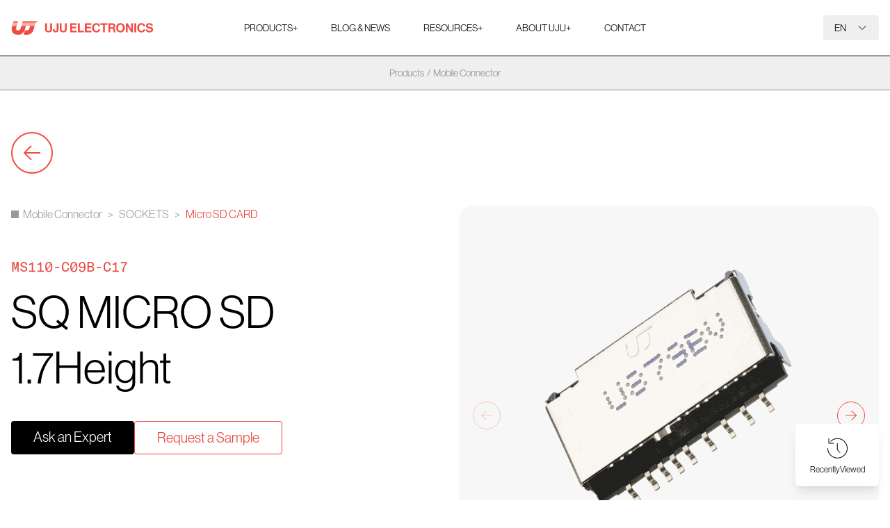

--- FILE ---
content_type: text/html; charset=UTF-8
request_url: https://www.uju.com/product/sq-micro-sd-1-7height/
body_size: 15668
content:
<!doctype html>
<html lang="en-US" prefix="og: https://ogp.me/ns#" translate="no">

<head>
  <meta charset="UTF-8">
  <meta name="viewport" content="width=device-width, initial-scale=1, minimum-scale=1, maximum-scale=1" />
  <meta http-equiv="Cache-control" content="public">
  <link rel="profile" href="https://gmpg.org/xfn/11">
  <link rel="stylesheet" href="https://use.typekit.net/uns2oiw.css">
  <link rel="preconnect" href="https://fonts.googleapis.com">
  <link rel="preconnect" href="https://fonts.gstatic.com" crossorigin>
  <link href="https://fonts.googleapis.com/css2?family=Noto+Sans+JP:wght@300;400;500&family=Noto+Sans+KR:wght@300;400;500&family=Noto+Sans+TC:wght@300;400;500&display=swap" rel="stylesheet">

  
<!-- Google Tag Manager for WordPress by gtm4wp.com -->
<script data-cfasync="false" data-pagespeed-no-defer>
	var gtm4wp_datalayer_name = "dataLayer";
	var dataLayer = dataLayer || [];
</script>
<!-- End Google Tag Manager for WordPress by gtm4wp.com -->
<!-- Search Engine Optimization by Rank Math - https://rankmath.com/ -->
<title>SQ MICRO SD 1.7Height - UJU ELECTRONICS</title>
<meta name="description" content="micro-SD Card Socket Push In – Pull Out (Simple Installation)"/>
<meta name="robots" content="follow, index, max-snippet:-1, max-video-preview:-1, max-image-preview:large"/>
<link rel="canonical" href="https://www.uju.com/product/sq-micro-sd-1-7height/" />
<meta property="og:locale" content="en_US" />
<meta property="og:type" content="article" />
<meta property="og:title" content="SQ MICRO SD 1.7Height - UJU ELECTRONICS" />
<meta property="og:description" content="micro-SD Card Socket Push In – Pull Out (Simple Installation)" />
<meta property="og:url" content="https://www.uju.com/product/sq-micro-sd-1-7height/" />
<meta property="og:site_name" content="UJU ELECTRONICS" />
<meta property="og:updated_time" content="2023-04-19T12:24:27+09:00" />
<meta property="og:image" content="https://www.uju.com/wp-content/uploads/2023/01/0111_SQ_9263.png" />
<meta property="og:image:secure_url" content="https://www.uju.com/wp-content/uploads/2023/01/0111_SQ_9263.png" />
<meta property="og:image:width" content="880" />
<meta property="og:image:height" content="880" />
<meta property="og:image:alt" content="SQ MICRO SD 1.7Height" />
<meta property="og:image:type" content="image/png" />
<meta name="twitter:card" content="summary_large_image" />
<meta name="twitter:title" content="SQ MICRO SD 1.7Height - UJU ELECTRONICS" />
<meta name="twitter:description" content="micro-SD Card Socket Push In – Pull Out (Simple Installation)" />
<meta name="twitter:image" content="https://www.uju.com/wp-content/uploads/2023/01/0111_SQ_9263.png" />
<meta name="twitter:label1" content="Written by" />
<meta name="twitter:data1" content="product" />
<meta name="twitter:label2" content="Time to read" />
<meta name="twitter:data2" content="Less than a minute" />
<!-- /Rank Math WordPress SEO plugin -->

<link rel='dns-prefetch' href='//www.googletagmanager.com' />
<link rel="alternate" type="application/rss+xml" title="UJU ELECTRONICS &raquo; Feed" href="https://www.uju.com/feed/" />
<link rel="alternate" type="application/rss+xml" title="UJU ELECTRONICS &raquo; Comments Feed" href="https://www.uju.com/comments/feed/" />
<link rel='stylesheet' id='wp-block-library-css' href='https://www.uju.com/wp-includes/css/dist/block-library/style.min.css?ver=6.6.4' media='all' />
<style id='wp-block-library-theme-inline-css'>
.wp-block-audio :where(figcaption){color:#555;font-size:13px;text-align:center}.is-dark-theme .wp-block-audio :where(figcaption){color:#ffffffa6}.wp-block-audio{margin:0 0 1em}.wp-block-code{border:1px solid #ccc;border-radius:4px;font-family:Menlo,Consolas,monaco,monospace;padding:.8em 1em}.wp-block-embed :where(figcaption){color:#555;font-size:13px;text-align:center}.is-dark-theme .wp-block-embed :where(figcaption){color:#ffffffa6}.wp-block-embed{margin:0 0 1em}.blocks-gallery-caption{color:#555;font-size:13px;text-align:center}.is-dark-theme .blocks-gallery-caption{color:#ffffffa6}:root :where(.wp-block-image figcaption){color:#555;font-size:13px;text-align:center}.is-dark-theme :root :where(.wp-block-image figcaption){color:#ffffffa6}.wp-block-image{margin:0 0 1em}.wp-block-pullquote{border-bottom:4px solid;border-top:4px solid;color:currentColor;margin-bottom:1.75em}.wp-block-pullquote cite,.wp-block-pullquote footer,.wp-block-pullquote__citation{color:currentColor;font-size:.8125em;font-style:normal;text-transform:uppercase}.wp-block-quote{border-left:.25em solid;margin:0 0 1.75em;padding-left:1em}.wp-block-quote cite,.wp-block-quote footer{color:currentColor;font-size:.8125em;font-style:normal;position:relative}.wp-block-quote.has-text-align-right{border-left:none;border-right:.25em solid;padding-left:0;padding-right:1em}.wp-block-quote.has-text-align-center{border:none;padding-left:0}.wp-block-quote.is-large,.wp-block-quote.is-style-large,.wp-block-quote.is-style-plain{border:none}.wp-block-search .wp-block-search__label{font-weight:700}.wp-block-search__button{border:1px solid #ccc;padding:.375em .625em}:where(.wp-block-group.has-background){padding:1.25em 2.375em}.wp-block-separator.has-css-opacity{opacity:.4}.wp-block-separator{border:none;border-bottom:2px solid;margin-left:auto;margin-right:auto}.wp-block-separator.has-alpha-channel-opacity{opacity:1}.wp-block-separator:not(.is-style-wide):not(.is-style-dots){width:100px}.wp-block-separator.has-background:not(.is-style-dots){border-bottom:none;height:1px}.wp-block-separator.has-background:not(.is-style-wide):not(.is-style-dots){height:2px}.wp-block-table{margin:0 0 1em}.wp-block-table td,.wp-block-table th{word-break:normal}.wp-block-table :where(figcaption){color:#555;font-size:13px;text-align:center}.is-dark-theme .wp-block-table :where(figcaption){color:#ffffffa6}.wp-block-video :where(figcaption){color:#555;font-size:13px;text-align:center}.is-dark-theme .wp-block-video :where(figcaption){color:#ffffffa6}.wp-block-video{margin:0 0 1em}:root :where(.wp-block-template-part.has-background){margin-bottom:0;margin-top:0;padding:1.25em 2.375em}
</style>
<style id='rank-math-toc-block-style-inline-css'>
.wp-block-rank-math-toc-block nav ol{counter-reset:item}.wp-block-rank-math-toc-block nav ol li{display:block}.wp-block-rank-math-toc-block nav ol li:before{content:counters(item, ".") ". ";counter-increment:item}

</style>
<style id='classic-theme-styles-inline-css'>
/*! This file is auto-generated */
.wp-block-button__link{color:#fff;background-color:#32373c;border-radius:9999px;box-shadow:none;text-decoration:none;padding:calc(.667em + 2px) calc(1.333em + 2px);font-size:1.125em}.wp-block-file__button{background:#32373c;color:#fff;text-decoration:none}
</style>
<style id='global-styles-inline-css'>
:root{--wp--preset--aspect-ratio--square: 1;--wp--preset--aspect-ratio--4-3: 4/3;--wp--preset--aspect-ratio--3-4: 3/4;--wp--preset--aspect-ratio--3-2: 3/2;--wp--preset--aspect-ratio--2-3: 2/3;--wp--preset--aspect-ratio--16-9: 16/9;--wp--preset--aspect-ratio--9-16: 9/16;--wp--preset--color--black: #000000;--wp--preset--color--cyan-bluish-gray: #abb8c3;--wp--preset--color--white: #ffffff;--wp--preset--color--pale-pink: #f78da7;--wp--preset--color--vivid-red: #cf2e2e;--wp--preset--color--luminous-vivid-orange: #ff6900;--wp--preset--color--luminous-vivid-amber: #fcb900;--wp--preset--color--light-green-cyan: #7bdcb5;--wp--preset--color--vivid-green-cyan: #00d084;--wp--preset--color--pale-cyan-blue: #8ed1fc;--wp--preset--color--vivid-cyan-blue: #0693e3;--wp--preset--color--vivid-purple: #9b51e0;--wp--preset--gradient--vivid-cyan-blue-to-vivid-purple: linear-gradient(135deg,rgba(6,147,227,1) 0%,rgb(155,81,224) 100%);--wp--preset--gradient--light-green-cyan-to-vivid-green-cyan: linear-gradient(135deg,rgb(122,220,180) 0%,rgb(0,208,130) 100%);--wp--preset--gradient--luminous-vivid-amber-to-luminous-vivid-orange: linear-gradient(135deg,rgba(252,185,0,1) 0%,rgba(255,105,0,1) 100%);--wp--preset--gradient--luminous-vivid-orange-to-vivid-red: linear-gradient(135deg,rgba(255,105,0,1) 0%,rgb(207,46,46) 100%);--wp--preset--gradient--very-light-gray-to-cyan-bluish-gray: linear-gradient(135deg,rgb(238,238,238) 0%,rgb(169,184,195) 100%);--wp--preset--gradient--cool-to-warm-spectrum: linear-gradient(135deg,rgb(74,234,220) 0%,rgb(151,120,209) 20%,rgb(207,42,186) 40%,rgb(238,44,130) 60%,rgb(251,105,98) 80%,rgb(254,248,76) 100%);--wp--preset--gradient--blush-light-purple: linear-gradient(135deg,rgb(255,206,236) 0%,rgb(152,150,240) 100%);--wp--preset--gradient--blush-bordeaux: linear-gradient(135deg,rgb(254,205,165) 0%,rgb(254,45,45) 50%,rgb(107,0,62) 100%);--wp--preset--gradient--luminous-dusk: linear-gradient(135deg,rgb(255,203,112) 0%,rgb(199,81,192) 50%,rgb(65,88,208) 100%);--wp--preset--gradient--pale-ocean: linear-gradient(135deg,rgb(255,245,203) 0%,rgb(182,227,212) 50%,rgb(51,167,181) 100%);--wp--preset--gradient--electric-grass: linear-gradient(135deg,rgb(202,248,128) 0%,rgb(113,206,126) 100%);--wp--preset--gradient--midnight: linear-gradient(135deg,rgb(2,3,129) 0%,rgb(40,116,252) 100%);--wp--preset--font-size--small: 13px;--wp--preset--font-size--medium: 20px;--wp--preset--font-size--large: 36px;--wp--preset--font-size--x-large: 42px;--wp--preset--spacing--20: 0.44rem;--wp--preset--spacing--30: 0.67rem;--wp--preset--spacing--40: 1rem;--wp--preset--spacing--50: 1.5rem;--wp--preset--spacing--60: 2.25rem;--wp--preset--spacing--70: 3.38rem;--wp--preset--spacing--80: 5.06rem;--wp--preset--shadow--natural: 6px 6px 9px rgba(0, 0, 0, 0.2);--wp--preset--shadow--deep: 12px 12px 50px rgba(0, 0, 0, 0.4);--wp--preset--shadow--sharp: 6px 6px 0px rgba(0, 0, 0, 0.2);--wp--preset--shadow--outlined: 6px 6px 0px -3px rgba(255, 255, 255, 1), 6px 6px rgba(0, 0, 0, 1);--wp--preset--shadow--crisp: 6px 6px 0px rgba(0, 0, 0, 1);}:where(.is-layout-flex){gap: 0.5em;}:where(.is-layout-grid){gap: 0.5em;}body .is-layout-flex{display: flex;}.is-layout-flex{flex-wrap: wrap;align-items: center;}.is-layout-flex > :is(*, div){margin: 0;}body .is-layout-grid{display: grid;}.is-layout-grid > :is(*, div){margin: 0;}:where(.wp-block-columns.is-layout-flex){gap: 2em;}:where(.wp-block-columns.is-layout-grid){gap: 2em;}:where(.wp-block-post-template.is-layout-flex){gap: 1.25em;}:where(.wp-block-post-template.is-layout-grid){gap: 1.25em;}.has-black-color{color: var(--wp--preset--color--black) !important;}.has-cyan-bluish-gray-color{color: var(--wp--preset--color--cyan-bluish-gray) !important;}.has-white-color{color: var(--wp--preset--color--white) !important;}.has-pale-pink-color{color: var(--wp--preset--color--pale-pink) !important;}.has-vivid-red-color{color: var(--wp--preset--color--vivid-red) !important;}.has-luminous-vivid-orange-color{color: var(--wp--preset--color--luminous-vivid-orange) !important;}.has-luminous-vivid-amber-color{color: var(--wp--preset--color--luminous-vivid-amber) !important;}.has-light-green-cyan-color{color: var(--wp--preset--color--light-green-cyan) !important;}.has-vivid-green-cyan-color{color: var(--wp--preset--color--vivid-green-cyan) !important;}.has-pale-cyan-blue-color{color: var(--wp--preset--color--pale-cyan-blue) !important;}.has-vivid-cyan-blue-color{color: var(--wp--preset--color--vivid-cyan-blue) !important;}.has-vivid-purple-color{color: var(--wp--preset--color--vivid-purple) !important;}.has-black-background-color{background-color: var(--wp--preset--color--black) !important;}.has-cyan-bluish-gray-background-color{background-color: var(--wp--preset--color--cyan-bluish-gray) !important;}.has-white-background-color{background-color: var(--wp--preset--color--white) !important;}.has-pale-pink-background-color{background-color: var(--wp--preset--color--pale-pink) !important;}.has-vivid-red-background-color{background-color: var(--wp--preset--color--vivid-red) !important;}.has-luminous-vivid-orange-background-color{background-color: var(--wp--preset--color--luminous-vivid-orange) !important;}.has-luminous-vivid-amber-background-color{background-color: var(--wp--preset--color--luminous-vivid-amber) !important;}.has-light-green-cyan-background-color{background-color: var(--wp--preset--color--light-green-cyan) !important;}.has-vivid-green-cyan-background-color{background-color: var(--wp--preset--color--vivid-green-cyan) !important;}.has-pale-cyan-blue-background-color{background-color: var(--wp--preset--color--pale-cyan-blue) !important;}.has-vivid-cyan-blue-background-color{background-color: var(--wp--preset--color--vivid-cyan-blue) !important;}.has-vivid-purple-background-color{background-color: var(--wp--preset--color--vivid-purple) !important;}.has-black-border-color{border-color: var(--wp--preset--color--black) !important;}.has-cyan-bluish-gray-border-color{border-color: var(--wp--preset--color--cyan-bluish-gray) !important;}.has-white-border-color{border-color: var(--wp--preset--color--white) !important;}.has-pale-pink-border-color{border-color: var(--wp--preset--color--pale-pink) !important;}.has-vivid-red-border-color{border-color: var(--wp--preset--color--vivid-red) !important;}.has-luminous-vivid-orange-border-color{border-color: var(--wp--preset--color--luminous-vivid-orange) !important;}.has-luminous-vivid-amber-border-color{border-color: var(--wp--preset--color--luminous-vivid-amber) !important;}.has-light-green-cyan-border-color{border-color: var(--wp--preset--color--light-green-cyan) !important;}.has-vivid-green-cyan-border-color{border-color: var(--wp--preset--color--vivid-green-cyan) !important;}.has-pale-cyan-blue-border-color{border-color: var(--wp--preset--color--pale-cyan-blue) !important;}.has-vivid-cyan-blue-border-color{border-color: var(--wp--preset--color--vivid-cyan-blue) !important;}.has-vivid-purple-border-color{border-color: var(--wp--preset--color--vivid-purple) !important;}.has-vivid-cyan-blue-to-vivid-purple-gradient-background{background: var(--wp--preset--gradient--vivid-cyan-blue-to-vivid-purple) !important;}.has-light-green-cyan-to-vivid-green-cyan-gradient-background{background: var(--wp--preset--gradient--light-green-cyan-to-vivid-green-cyan) !important;}.has-luminous-vivid-amber-to-luminous-vivid-orange-gradient-background{background: var(--wp--preset--gradient--luminous-vivid-amber-to-luminous-vivid-orange) !important;}.has-luminous-vivid-orange-to-vivid-red-gradient-background{background: var(--wp--preset--gradient--luminous-vivid-orange-to-vivid-red) !important;}.has-very-light-gray-to-cyan-bluish-gray-gradient-background{background: var(--wp--preset--gradient--very-light-gray-to-cyan-bluish-gray) !important;}.has-cool-to-warm-spectrum-gradient-background{background: var(--wp--preset--gradient--cool-to-warm-spectrum) !important;}.has-blush-light-purple-gradient-background{background: var(--wp--preset--gradient--blush-light-purple) !important;}.has-blush-bordeaux-gradient-background{background: var(--wp--preset--gradient--blush-bordeaux) !important;}.has-luminous-dusk-gradient-background{background: var(--wp--preset--gradient--luminous-dusk) !important;}.has-pale-ocean-gradient-background{background: var(--wp--preset--gradient--pale-ocean) !important;}.has-electric-grass-gradient-background{background: var(--wp--preset--gradient--electric-grass) !important;}.has-midnight-gradient-background{background: var(--wp--preset--gradient--midnight) !important;}.has-small-font-size{font-size: var(--wp--preset--font-size--small) !important;}.has-medium-font-size{font-size: var(--wp--preset--font-size--medium) !important;}.has-large-font-size{font-size: var(--wp--preset--font-size--large) !important;}.has-x-large-font-size{font-size: var(--wp--preset--font-size--x-large) !important;}
:where(.wp-block-post-template.is-layout-flex){gap: 1.25em;}:where(.wp-block-post-template.is-layout-grid){gap: 1.25em;}
:where(.wp-block-columns.is-layout-flex){gap: 2em;}:where(.wp-block-columns.is-layout-grid){gap: 2em;}
:root :where(.wp-block-pullquote){font-size: 1.5em;line-height: 1.6;}
</style>
<link rel='stylesheet' id='JTPOP-popup-show-css' href='https://www.uju.com/wp-content/plugins/jt-bad-ux-popup.1.0.14/css/jt-popup-show.css?ver=1.1.4' media='all' />
<link rel='stylesheet' id='JTPOP-font-awesome-css' href='https://www.uju.com/wp-content/plugins/jt-bad-ux-popup.1.0.14/css/font-awesome.min.css?ver=4.1.0' media='all' />
<link rel='stylesheet' id='slick-css' href='https://www.uju.com/wp-content/plugins/jt-bad-ux-popup.1.0.14/css/vendors/slider/slick/slick.css?ver=1.6.0' media='all' />
<link rel='stylesheet' id='aurora-heatmap-css' href='https://www.uju.com/wp-content/plugins/aurora-heatmap/style.css?ver=1.7.0' media='all' />
<link rel='stylesheet' id='zeein-style-css' href='https://www.uju.com/wp-content/themes/uju/style.css?ver=1.0.0' media='all' />
<link rel='stylesheet' id='_zeein-frontend-css' href='https://www.uju.com/wp-content/themes/uju/assets/public/css/frontend.css?ver=6.6.4' media='all' />
<script src="https://www.uju.com/wp-includes/js/jquery/jquery.min.js?ver=3.7.1" id="jquery-core-js"></script>
<script src="https://www.uju.com/wp-includes/js/jquery/jquery-migrate.min.js?ver=3.4.1" id="jquery-migrate-js"></script>
<script id="aurora-heatmap-js-extra">
var aurora_heatmap = {"_mode":"reporter","ajax_url":"https:\/\/www.uju.com\/wp-admin\/admin-ajax.php","action":"aurora_heatmap","reports":"click_pc,click_mobile","debug":"0","ajax_delay_time":"3000","ajax_interval":"10","ajax_bulk":null};
</script>
<script src="https://www.uju.com/wp-content/plugins/aurora-heatmap/js/aurora-heatmap.min.js?ver=1.7.0" id="aurora-heatmap-js"></script>

<!-- Google tag (gtag.js) snippet added by Site Kit -->
<!-- Google Analytics snippet added by Site Kit -->
<script src="https://www.googletagmanager.com/gtag/js?id=GT-T56GTTF" id="google_gtagjs-js" async></script>
<script id="google_gtagjs-js-after">
window.dataLayer = window.dataLayer || [];function gtag(){dataLayer.push(arguments);}
gtag("set","linker",{"domains":["www.uju.com"]});
gtag("js", new Date());
gtag("set", "developer_id.dZTNiMT", true);
gtag("config", "GT-T56GTTF");
</script>
<link rel="https://api.w.org/" href="https://www.uju.com/wp-json/" /><link rel="alternate" title="JSON" type="application/json" href="https://www.uju.com/wp-json/wp/v2/product/11312" /><link rel="EditURI" type="application/rsd+xml" title="RSD" href="https://www.uju.com/xmlrpc.php?rsd" />
<meta name="generator" content="WordPress 6.6.4" />
<link rel='shortlink' href='https://www.uju.com/?p=11312' />
<link rel="alternate" title="oEmbed (JSON)" type="application/json+oembed" href="https://www.uju.com/wp-json/oembed/1.0/embed?url=https%3A%2F%2Fwww.uju.com%2Fproduct%2Fsq-micro-sd-1-7height%2F" />
<link rel="alternate" title="oEmbed (XML)" type="text/xml+oembed" href="https://www.uju.com/wp-json/oembed/1.0/embed?url=https%3A%2F%2Fwww.uju.com%2Fproduct%2Fsq-micro-sd-1-7height%2F&#038;format=xml" />
<meta name="generator" content="Site Kit by Google 1.170.0" />
<!-- Google Tag Manager for WordPress by gtm4wp.com -->
<!-- GTM Container placement set to off -->
<script data-cfasync="false" data-pagespeed-no-defer type="text/javascript">
	var dataLayer_content = {"pagePostType":"product","pagePostType2":"single-product","pagePostAuthor":"product"};
	dataLayer.push( dataLayer_content );
</script>
<script>
	console.warn && console.warn("[GTM4WP] Google Tag Manager container code placement set to OFF !!!");
	console.warn && console.warn("[GTM4WP] Data layer codes are active but GTM container must be loaded using custom coding !!!");
</script>
<!-- End Google Tag Manager for WordPress by gtm4wp.com --><!-- Leadinfo tracking code -->
<script> (function(l,e,a,d,i,n,f,o){if(!l[i]){l.GlobalLeadinfoNamespace=l.GlobalLeadinfoNamespace||[];
l.GlobalLeadinfoNamespace.push(i);l[i]=function(){(l[i].q=l[i].q||[]).push(arguments)};l[i].t=l[i].t||n;
l[i].q=l[i].q||[];o=e.createElement(a);f=e.getElementsByTagName(a)[0];o.async=1;o.src=d;f.parentNode.insertBefore(o,f);}
}(window,document,"script","https://cdn.leadinfo.net/ping.js","leadinfo","LI-65E5991073925")); </script>

<script> (function(ss,ex){ window.ldfdr=window.ldfdr||function(){(ldfdr._q=ldfdr._q||[]).push([].slice.call(arguments));}; (function(d,s){ fs=d.getElementsByTagName(s)[0]; function ce(src){ var cs=d.createElement(s); cs.src=src; cs.async=1; fs.parentNode.insertBefore(cs,fs); }; ce('https://sc.lfeeder.com/lftracker_v1_'+ss+(ex?'_'+ex:'')+'.js'); })(document,'script'); })('bElvO730qr14ZMqj'); </script>



<!-- Ptengine Tag -->
<script src="https://js.ptengine.com/79jxncua.js"></script>
<!-- End Ptengine Tag -->

<!-- Hotjar Tracking Code for Site 5001094 (name missing) -->
<script>
    (function(h,o,t,j,a,r){
        h.hj=h.hj||function(){(h.hj.q=h.hj.q||[]).push(arguments)};
        h._hjSettings={hjid:5001094,hjsv:6};
        a=o.getElementsByTagName('head')[0];
        r=o.createElement('script');r.async=1;
        r.src=t+h._hjSettings.hjid+j+h._hjSettings.hjsv;
        a.appendChild(r);
    })(window,document,'https://static.hotjar.com/c/hotjar-','.js?sv=');
</script>

<script type="text/javascript">
  window._mfq = window._mfq || [];
  (function() {
    var mf = document.createElement("script");
    mf.type = "text/javascript"; mf.defer = true;
    mf.src = "//cdn.mouseflow.com/projects/ac90eb05-175e-4485-80c7-2a81602fedff.js";
    document.getElementsByTagName("head")[0].appendChild(mf);
  })();
</script>

<!-- Google Tag Manager -->
<script>(function(w,d,s,l,i){w[l]=w[l]||[];w[l].push({'gtm.start':
new Date().getTime(),event:'gtm.js'});var f=d.getElementsByTagName(s)[0],
j=d.createElement(s),dl=l!='dataLayer'?'&l='+l:'';j.async=true;j.src=
'https://www.googletagmanager.com/gtm.js?id='+i+dl;f.parentNode.insertBefore(j,f);
})(window,document,'script','dataLayer','GTM-KSC833MD');</script>
<!-- End Google Tag Manager --><link rel="icon" href="https://www.uju.com/wp-content/uploads/2022/12/cropped-favicon-uju-32x32.png" sizes="32x32" />
<link rel="icon" href="https://www.uju.com/wp-content/uploads/2022/12/cropped-favicon-uju-192x192.png" sizes="192x192" />
<link rel="apple-touch-icon" href="https://www.uju.com/wp-content/uploads/2022/12/cropped-favicon-uju-180x180.png" />
<meta name="msapplication-TileImage" content="https://www.uju.com/wp-content/uploads/2022/12/cropped-favicon-uju-270x270.png" />
<style id="wpforms-css-vars-root">
				:root {
					--wpforms-field-border-radius: 3px;
--wpforms-field-border-style: solid;
--wpforms-field-border-size: 1px;
--wpforms-field-background-color: #ffffff;
--wpforms-field-border-color: rgba( 0, 0, 0, 0.25 );
--wpforms-field-border-color-spare: rgba( 0, 0, 0, 0.25 );
--wpforms-field-text-color: rgba( 0, 0, 0, 0.7 );
--wpforms-field-menu-color: #ffffff;
--wpforms-label-color: rgba( 0, 0, 0, 0.85 );
--wpforms-label-sublabel-color: rgba( 0, 0, 0, 0.55 );
--wpforms-label-error-color: #d63637;
--wpforms-button-border-radius: 3px;
--wpforms-button-border-style: none;
--wpforms-button-border-size: 1px;
--wpforms-button-background-color: #066aab;
--wpforms-button-border-color: #066aab;
--wpforms-button-text-color: #ffffff;
--wpforms-page-break-color: #066aab;
--wpforms-background-image: none;
--wpforms-background-position: center center;
--wpforms-background-repeat: no-repeat;
--wpforms-background-size: cover;
--wpforms-background-width: 100px;
--wpforms-background-height: 100px;
--wpforms-background-color: rgba( 0, 0, 0, 0 );
--wpforms-background-url: none;
--wpforms-container-padding: 0px;
--wpforms-container-border-style: none;
--wpforms-container-border-width: 1px;
--wpforms-container-border-color: #000000;
--wpforms-container-border-radius: 3px;
--wpforms-field-size-input-height: 43px;
--wpforms-field-size-input-spacing: 15px;
--wpforms-field-size-font-size: 16px;
--wpforms-field-size-line-height: 19px;
--wpforms-field-size-padding-h: 14px;
--wpforms-field-size-checkbox-size: 16px;
--wpforms-field-size-sublabel-spacing: 5px;
--wpforms-field-size-icon-size: 1;
--wpforms-label-size-font-size: 16px;
--wpforms-label-size-line-height: 19px;
--wpforms-label-size-sublabel-font-size: 14px;
--wpforms-label-size-sublabel-line-height: 17px;
--wpforms-button-size-font-size: 17px;
--wpforms-button-size-height: 41px;
--wpforms-button-size-padding-h: 15px;
--wpforms-button-size-margin-top: 10px;
--wpforms-container-shadow-size-box-shadow: none;

				}
			</style></head>

<body class="product-template-default single single-product postid-11312  single-slug-sq-micro-sd-1-7height  desktop no-sidebar" data-page="single-slug-sq-micro-sd-1-7height">
<!-- Google Tag Manager (noscript) -->
<noscript><iframe src="https://www.googletagmanager.com/ns.html?id=GTM-KSC833MD"
height="0" width="0" style="display:none;visibility:hidden"></iframe></noscript>
<!-- End Google Tag Manager (noscript) -->

<script type="text/javascript">
_linkedin_partner_id = "6254228";
window._linkedin_data_partner_ids = window._linkedin_data_partner_ids || [];
window._linkedin_data_partner_ids.push(_linkedin_partner_id);
</script><script type="text/javascript">
(function(l) {
if (!l){window.lintrk = function(a,b){window.lintrk.q.push([a,b])};
window.lintrk.q=[]}
var s = document.getElementsByTagName("script")[0];
var b = document.createElement("script");
b.type = "text/javascript";b.async = true;
b.src = "https://snap.licdn.com/li.lms-analytics/insight.min.js";
s.parentNode.insertBefore(b, s);})(window.lintrk);
</script>
<noscript>
<img height="1" width="1" style="display:none;" alt="" src="https://px.ads.linkedin.com/collect/?pid=6254228&fmt=gif" />
</noscript>
  <script type="text/javascript">
_linkedin_partner_id = "5550777";
window._linkedin_data_partner_ids = window._linkedin_data_partner_ids || [];
window._linkedin_data_partner_ids.push(_linkedin_partner_id);
</script><script type="text/javascript">
(function(l) {
if (!l){window.lintrk = function(a,b){window.lintrk.q.push([a,b])};
window.lintrk.q=[]}
var s = document.getElementsByTagName("script")[0];
var b = document.createElement("script");
b.type = "text/javascript";b.async = true;
b.src = "https://snap.licdn.com/li.lms-analytics/insight.min.js";
s.parentNode.insertBefore(b, s);})(window.lintrk);
</script>
<noscript>
<img height="1" width="1" style="display:none;" alt="" src="https://px.ads.linkedin.com/collect/?pid=5550777&fmt=gif" />
</noscript>  <div id="page" class="site">
    <a class="skip-link screen-reader-text" href="#primary">Skip to content</a>
    <header id="masthead" class="site-header">
      <div class="container container--default mx-auto">
        <div class="site-branding">
          <h1 class="site-title"><a href="https://www.uju.com/" rel="home"><span class="logo"></span></a></h1>
        </div><!-- .site-branding -->
        <nav id="site-navigation" class="main-navigation">
          <button class="menu-toggle" aria-controls="primary-menu" aria-expanded="false">
            <span></span>
            <span></span>
            <span></span>
          </button>
          <div class="menu-primary-container"><ul id="primary-menu" class="menu"><li id="nav-menu-item-36" class="main-menu-item  menu-item-even menu-item-depth-0 menu-item menu-item-type-post_type menu-item-object-page menu-item-has-children has-sub"><i class="btn-arrow"></i><a href="https://www.uju.com/products/" class="menu-link main-menu-link"><div class="menu-title-wrap"><span class="span" data-url="">PRODUCTS<span class="hidden lg:inline-block">+</span></span></div></a>
<ul class="sub-menu menu-odd  menu-depth-1">
	<li id="nav-menu-item-38" class="sub-menu-item  menu-item-odd menu-item-depth-1 menu-item menu-item-type-post_type menu-item-object-page menu-item-has-children has-sub"><i class="btn-arrow"></i><a href="https://www.uju.com/products/mobile-connectors/" class="menu-link sub-menu-link"><figure class="thumb-figure"><img src="https://www.uju.com/wp-content/uploads/2023/01/메인페이지_카테고리사진2.jpg" class="thumb-mobile" alt="Mobile Connectors" /></figure><div class="menu-title-wrap"><span class="span" data-url="https://www.uju.com/wp-content/uploads/2023/01/메인페이지_카테고리사진2.jpg">Mobile Connectors</span><span class="excerpt">It supports connection in extremely confined spaces of mobile devices, as well as wearable devices, small devices and  displays.</span></div></a>
	<ul class="sub-menu menu-even sub-sub-menu menu-depth-2">
		<li id="nav-menu-item-90" class="sub-menu-item sub-sub-menu-item menu-item-even menu-item-depth-2 menu-item menu-item-type-post_type menu-item-object-page"><a href="https://www.uju.com/products/mobile-connectors/board-to-board-connectors/" class="menu-link sub-menu-link"><figure class="thumb-figure"><img src="https://www.uju.com/wp-content/uploads/2023/01/메인_카테_btob.png" class="thumb-mobile" alt="Board to Board Connectors" /></figure><div class="menu-title-wrap"><span class="span" data-url="https://www.uju.com/wp-content/uploads/2023/01/메인_카테_btob.png">Board to Board Connectors</span><span class="excerpt">Board-to-board connector optimized for narrow pitch / space utilization required for mobile and wearable devices.</span></div></a></li>
		<li id="nav-menu-item-93" class="sub-menu-item sub-sub-menu-item menu-item-even menu-item-depth-2 menu-item menu-item-type-post_type menu-item-object-page"><a href="https://www.uju.com/products/mobile-connectors/sockets-connectors/" class="menu-link sub-menu-link"><figure class="thumb-figure"><img src="https://www.uju.com/wp-content/uploads/2023/01/메인_카테_socket.png" class="thumb-mobile" alt="CARD SOCKETS" /></figure><div class="menu-title-wrap"><span class="span" data-url="https://www.uju.com/wp-content/uploads/2023/01/메인_카테_socket.png">CARD SOCKETS</span><span class="excerpt">Connector for memory and card that provides various specifications with single or dual sim card(s) essential for mobile and communication devices</span></div></a></li>
	</ul>
</li>
	<li id="nav-menu-item-471" class="sub-menu-item  menu-item-odd menu-item-depth-1 menu-item menu-item-type-post_type menu-item-object-page menu-item-has-children has-sub"><i class="btn-arrow"></i><a href="https://www.uju.com/products/display-connectors/" class="menu-link sub-menu-link"><figure class="thumb-figure"><img src="https://www.uju.com/wp-content/uploads/2022/12/nav-thumb-display.webp" class="thumb-mobile" alt="Display Connectors" /></figure><div class="menu-title-wrap"><span class="span" data-url="https://www.uju.com/wp-content/uploads/2022/12/nav-thumb-display.webp">Display Connectors</span><span class="excerpt">Paving the way to unparalleled mobility.</span></div></a>
	<ul class="sub-menu menu-even sub-sub-menu menu-depth-2">
		<li id="nav-menu-item-472" class="sub-menu-item sub-sub-menu-item menu-item-even menu-item-depth-2 menu-item menu-item-type-post_type menu-item-object-page"><a href="https://www.uju.com/products/display-connectors/lvds-ffc-connectors/" class="menu-link sub-menu-link"><figure class="thumb-figure"><img src="https://www.uju.com/wp-content/uploads/2023/01/메인_카테_lvds.png" class="thumb-mobile" alt="FPC/FFC Conn-LVDS" /></figure><div class="menu-title-wrap"><span class="span" data-url="https://www.uju.com/wp-content/uploads/2023/01/메인_카테_lvds.png">FPC/FFC Conn-LVDS</span><span class="excerpt">Connector for flawless data and signal connection of devices for display  and connector dedicated  to power </span></div></a></li>
		<li id="nav-menu-item-473" class="sub-menu-item sub-sub-menu-item menu-item-even menu-item-depth-2 menu-item menu-item-type-post_type menu-item-object-page"><a href="https://www.uju.com/products/display-connectors/led-power/" class="menu-link sub-menu-link"><figure class="thumb-figure"><img src="https://www.uju.com/wp-content/uploads/2023/01/메인_카테_LED.png" class="thumb-mobile" alt="FPC/FFC Conn-LED Power" /></figure><div class="menu-title-wrap"><span class="span" data-url="https://www.uju.com/wp-content/uploads/2023/01/메인_카테_LED.png">FPC/FFC Conn-LED Power</span><span class="excerpt">Connector for flawless data and signal connection of devices for display  and connector dedicated  to power </span></div></a></li>
		<li id="nav-menu-item-474" class="sub-menu-item sub-sub-menu-item menu-item-even menu-item-depth-2 menu-item menu-item-type-post_type menu-item-object-page"><a href="https://www.uju.com/products/display-connectors/fpc-connectors/" class="menu-link sub-menu-link"><figure class="thumb-figure"><img src="https://www.uju.com/wp-content/uploads/2023/01/메인_카테_ffc.png" class="thumb-mobile" alt="FPC/FFC Conn-Mobile" /></figure><div class="menu-title-wrap"><span class="span" data-url="https://www.uju.com/wp-content/uploads/2023/01/메인_카테_ffc.png">FPC/FFC Conn-Mobile</span><span class="excerpt">Wire-to-board connector that provides narrow pitch / multi function required for data transmission and small devices</span></div></a></li>
	</ul>
</li>
	<li id="nav-menu-item-37" class="sub-menu-item  menu-item-odd menu-item-depth-1 menu-item menu-item-type-post_type menu-item-object-page menu-item-has-children has-sub"><i class="btn-arrow"></i><a href="https://www.uju.com/products/automotive-connectors/" class="menu-link sub-menu-link"><figure class="thumb-figure"><img src="https://www.uju.com/wp-content/uploads/2022/12/nav-thumb-automotive.webp" class="thumb-mobile" alt="Automotive Connectors" /></figure><div class="menu-title-wrap"><span class="span" data-url="https://www.uju.com/wp-content/uploads/2022/12/nav-thumb-automotive.webp">Automotive Connectors</span><span class="excerpt">Find out about  subminiature connectors
whose safety is assured through reliability tests by car manufacturers.</span></div></a>
	<ul class="sub-menu menu-even sub-sub-menu menu-depth-2">
		<li id="nav-menu-item-87" class="sub-menu-item sub-sub-menu-item menu-item-even menu-item-depth-2 menu-item menu-item-type-post_type menu-item-object-page"><a href="https://www.uju.com/products/automotive-connectors/board-to-wire-connectors/" class="menu-link sub-menu-link"><figure class="thumb-figure"><img src="https://www.uju.com/wp-content/uploads/2023/01/메인_카테_ad_dc.png" class="thumb-mobile" alt="Board to Wire Connectors" /></figure><div class="menu-title-wrap"><span class="span" data-url="https://www.uju.com/wp-content/uploads/2023/01/메인_카테_ad_dc.png">Board to Wire Connectors</span><span class="excerpt">Connectors that directly connect devices inside the car to cables</span></div></a></li>
		<li id="nav-menu-item-88" class="sub-menu-item sub-sub-menu-item menu-item-even menu-item-depth-2 menu-item menu-item-type-post_type menu-item-object-page"><a href="https://www.uju.com/products/automotive-connectors/wire-to-wire-connectors/" class="menu-link sub-menu-link"><figure class="thumb-figure"><img src="https://www.uju.com/wp-content/uploads/2023/01/메인_카테_ad_ww.png" class="thumb-mobile" alt="Wire to Wire Connectors" /></figure><div class="menu-title-wrap"><span class="span" data-url="https://www.uju.com/wp-content/uploads/2023/01/메인_카테_ad_ww.png">Wire to Wire Connectors</span><span class="excerpt">A connector that connects cables and cables to connect parts of a car</span></div></a></li>
		<li id="nav-menu-item-89" class="sub-menu-item sub-sub-menu-item menu-item-even menu-item-depth-2 menu-item menu-item-type-post_type menu-item-object-page"><a href="https://www.uju.com/products/automotive-connectors/etc/" class="menu-link sub-menu-link"><figure class="thumb-figure"><img src="https://www.uju.com/wp-content/uploads/2023/01/메인_카테_ad_etc.png" class="thumb-mobile" alt="ETC" /></figure><div class="menu-title-wrap"><span class="span" data-url="https://www.uju.com/wp-content/uploads/2023/01/메인_카테_ad_etc.png">ETC</span><span class="excerpt">Other Card Sockets, FFC, FFC Connectors, etc.</span></div></a></li>
	</ul>
</li>
</ul>
</li>
<li id="nav-menu-item-39" class="main-menu-item  menu-item-even menu-item-depth-0 menu-item menu-item-type-post_type menu-item-object-page"><a href="https://www.uju.com/blog-news/" class="menu-link main-menu-link"><div class="menu-title-wrap"><span class="span" data-url="">BLOG &#038; NEWS</span></div></a></li>
<li id="nav-menu-item-40" class="main-menu-item  menu-item-even menu-item-depth-0 menu-item menu-item-type-post_type menu-item-object-page menu-item-has-children has-sub"><i class="btn-arrow"></i><a href="https://www.uju.com/resources/" class="menu-link main-menu-link"><div class="menu-title-wrap"><span class="span" data-url="">RESOURCES<span class="hidden lg:inline-block">+</span></span></div></a>
<ul class="sub-menu menu-odd  menu-depth-1">
	<li id="nav-menu-item-41" class="sub-menu-item  menu-item-odd menu-item-depth-1 menu-item menu-item-type-post_type menu-item-object-page"><a href="https://www.uju.com/resources/datasheets/" class="menu-link sub-menu-link"><div class="menu-title-wrap"><span class="span" data-url="">Datasheets</span><span class="excerpt">Downloadable resource documents on product specifications and test report summaries, product training information.</span></div></a></li>
	<li id="nav-menu-item-42" class="sub-menu-item  menu-item-odd menu-item-depth-1 menu-item menu-item-type-post_type menu-item-object-page"><a href="https://www.uju.com/resources/request-a-sample/" class="menu-link sub-menu-link"><div class="menu-title-wrap"><span class="span" data-url="">Request a sample</span><span class="excerpt">Are you looking for your project sample?</span></div></a></li>
	<li id="nav-menu-item-43" class="sub-menu-item  menu-item-odd menu-item-depth-1 menu-item menu-item-type-post_type menu-item-object-page"><a href="https://www.uju.com/resources/catalogs/" class="menu-link sub-menu-link"><div class="menu-title-wrap"><span class="span" data-url="">Catalogs</span><span class="excerpt">Download catalogs and literature below. To order a hard copy version, please email. ujuit@uju.com</span></div></a></li>
</ul>
</li>
<li id="nav-menu-item-44" class="main-menu-item  menu-item-even menu-item-depth-0 menu-item menu-item-type-post_type menu-item-object-page menu-item-has-children has-sub"><i class="btn-arrow"></i><a href="https://www.uju.com/about-uju/" class="menu-link main-menu-link"><div class="menu-title-wrap"><span class="span" data-url="">ABOUT UJU<span class="hidden lg:inline-block">+</span></span></div></a>
<ul class="sub-menu menu-odd  menu-depth-1">
	<li id="nav-menu-item-132" class="sub-menu-item  menu-item-odd menu-item-depth-1 menu-item menu-item-type-post_type menu-item-object-page"><a href="https://www.uju.com/about-uju/uju-electronics/" class="menu-link sub-menu-link"><div class="menu-title-wrap"><span class="span" data-url="">UJU ELECTRONICS</span><span class="excerpt">Who we are.</span></div></a></li>
	<li id="nav-menu-item-15742" class="sub-menu-item  menu-item-odd menu-item-depth-1 menu-item menu-item-type-post_type menu-item-object-page"><a href="https://www.uju.com/about-uju/uju-policy/" class="menu-link sub-menu-link"><div class="menu-title-wrap"><span class="span" data-url="">UJU Company policy</span><span class="excerpt">UJU Company policy</span></div></a></li>
	<li id="nav-menu-item-46" class="sub-menu-item  menu-item-odd menu-item-depth-1 menu-item menu-item-type-post_type menu-item-object-page"><a href="https://www.uju.com/about-uju/uju-certificates/" class="menu-link sub-menu-link"><div class="menu-title-wrap"><span class="span" data-url="">UJU Certificates</span><span class="excerpt">Download documents on product specifications, test report summaries, and product training information.</span></div></a></li>
	<li id="nav-menu-item-47" class="sub-menu-item  menu-item-odd menu-item-depth-1 menu-item menu-item-type-post_type menu-item-object-page"><a href="https://www.uju.com/about-uju/uju-environments-and-ethics/" class="menu-link sub-menu-link"><div class="menu-title-wrap"><span class="span" data-url="">UJU Environments &amp; Ethics</span><span class="excerpt">With environmental ethics in mind, UJU Electronics opens up a brighter human-centered future.</span></div></a></li>
</ul>
</li>
<li id="nav-menu-item-242" class="main-menu-item  menu-item-even menu-item-depth-0 menu-item menu-item-type-post_type menu-item-object-page"><a href="https://www.uju.com/contact/ask-an-expert/" class="menu-link main-menu-link"><div class="menu-title-wrap"><span class="span" data-url="">CONTACT</span></div></a></li>
<li class="language-li">
			<div class="language-switch" id="language-mobile">
				<div class="select"><span>EN</span></div>
				<ul>
					<li><a href="#">KO</a></li>
					<li><a href="#">JP</a></li>
					<li><a href="#">CN</a></li>
				</ul>
			</div>
		</li></ul></div>        </nav><!-- #site-navigation -->
        <div class="language-switch" id="language-pc">
                    <div class="select"><span class="uppercase">en</span></div>
          <ul>
            <li><a href="/ko/" class="uppercase">ko</a></li><li><a href="/jp/" class="uppercase">jp</a></li><li><a href="/cn/" class="uppercase">cn</a></li>          </ul>
        </div>
      </div>
    </header><!-- #masthead --><div class="content-area">
  <main id="primary" class="site-main">
    <div class="breadcrumb product">
  <span>Products</span>/<span>Mobile Connector</span>
</div>
<div class="container container--default">
  <div class="product--info-back">
    <a href="javascript:history.back();" class="icon icon--history-back">back</a>
  </div>
  <div class="grid grid-cols-1 lg:grid-cols-2 lg:gap-10">
    <div class="product--info order-2 lg:order-1">
      <div class="breadcrumb-wrap hidden lg:block">
        <span property="itemListElement" typeof="ListItem"><span property="name" class="taxonomy producttax">Mobile Connector</span><meta property="url" content="https://www.uju.com/producttax/mobile/"><meta property="position" content="1"></span><em class="separator">></em><span property="itemListElement" typeof="ListItem"><span property="name" class="taxonomy producttax">SOCKETS</span><meta property="url" content="https://www.uju.com/producttax/sockets/"><meta property="position" content="2"></span><em class="separator">></em><span property="itemListElement" typeof="ListItem"><span property="name" class="taxonomy producttax">Micro SD CARD</span><meta property="url" content="https://www.uju.com/producttax/m-socket-micro-sd-card/"><meta property="position" content="3"></span>      </div>
      <div class="product-title">
        <strong>MS110-C09B-C17</strong>
        <h2 class="title">SQ MICRO SD 1.7Height</h2>        <div class="button-wrap export-request">
          <a href="https://www.uju.com/contact/ask-an-expert/" class="btn btn--request black"><span>Ask an Expert</span></a>
          <a href="https://www.uju.com/resources/request-a-sample/?sample=11312" class="btn btn--request"><span>Request a Sample</span></a>
        </div>
        <h3 class="sub-title">PRODUCT DESCRIPTION</h3>
        <div class="product-content">
          
<ul class="wp-block-list">
<li>micro-SD Card Socket</li>



<li>Push In – Pull Out (Simple Installation)</li>
</ul>
        </div>
      </div>
    </div>
    <div class="product--gallery order-1 lg:order-2">
            <div class="swiper" data-component="swiper-gallery">
        <div class="swiper-wrapper">
                    <div class="swiper-slide">
            <img width="880" height="880" src="https://www.uju.com/wp-content/uploads/2023/01/0111_SQ_9263.png" class="attachment-full size-full" alt="" decoding="async" fetchpriority="high" srcset="https://www.uju.com/wp-content/uploads/2023/01/0111_SQ_9263.png 880w, https://www.uju.com/wp-content/uploads/2023/01/0111_SQ_9263-300x300.png 300w, https://www.uju.com/wp-content/uploads/2023/01/0111_SQ_9263-150x150.png 150w, https://www.uju.com/wp-content/uploads/2023/01/0111_SQ_9263-768x768.png 768w" sizes="(max-width: 880px) 100vw, 880px" />          </div>
                    <div class="swiper-slide">
            <img width="880" height="880" src="https://www.uju.com/wp-content/uploads/2023/01/0111_SQ_9262.png" class="attachment-full size-full" alt="" decoding="async" srcset="https://www.uju.com/wp-content/uploads/2023/01/0111_SQ_9262.png 880w, https://www.uju.com/wp-content/uploads/2023/01/0111_SQ_9262-300x300.png 300w, https://www.uju.com/wp-content/uploads/2023/01/0111_SQ_9262-150x150.png 150w, https://www.uju.com/wp-content/uploads/2023/01/0111_SQ_9262-768x768.png 768w" sizes="(max-width: 880px) 100vw, 880px" />          </div>
                  </div>
        <div class="swiper-navigation">
          <div class="swiper-button-prev">prev</div>
          <div class="swiper-button-next">next</div>
        </div>
      </div>
          </div>
    <div class="mt-10 lg:mt-0 lg:col-span-2 order-3 button-wrap download flex flex-col lg:flex-row lg:justify-end gap-5">
      <a href="https://www.uju.com/wp-content/uploads/2023/04/SQ.pdf" download class="btn btn--download with-icon"><span>Download Data Sheet</span></a>    </div>
  </div>
  <hr class="default mt-[60px] mb-10 lg:mt-20 lg:mb-28" />
  <div class="lg:mx-[100px]">
    <h3 class="title mb-10 lg:mb-[115px]">Technical Details</h3>
    <div class="listMore need-line" data-component="listMore">
      <button class="btn btn--more-list">
        <span class="toggle-icon"></span>SPECIFICATION
      </button>
            <div class="listWrap mt-5 lg:mt-10">
        <div class="listWrapInner">
          <ul class="ul-list">
            <li>
              <strong>Pitch<em><br class="hidden lg:block" />(mm)</em></strong>
              <span>2.75</span>
            </li>
            <li>
              <strong>Gender</strong>
              <span>ETC</span>
            </li>
            <li>
              <strong>Connector Style</strong>
              <span></span>
            </li>
            <li>
              <strong>Number of Positions</strong>
              <span>9</span>
            </li>
            <li>
              <strong>Current Rating<em><br class="hidden lg:block" />(A)</em></strong>
              <span>0.5A/Pin</span>
            </li>
            <li>
              <strong>Contact Resistance<em><br />(MΩ (Max.))</em></strong>
              <span>100mΩ [Max.]</span>
            </li>
            <li>
              <strong>Insulation Resistance<em><br />(MΩ (Min.))</em></strong>
              <span>1,000MΩ [Min.]</span>
            </li>
            <li>
              <strong>Dielectric Strength<em><br />(AC V)</em></strong>
              <span>AC 500V</span>
            </li>
            <li>
              <strong>Temperature Range<em><br />(°C)</em></strong>
              <span>25℃ to +60 ℃</span>
            </li>
                      </ul>
        </div>
      </div>
    </div>
    <div class="listMore need-line mt-5 lg:mt-10" data-component="listMore">
      <button class="btn btn--more-list">
        <span class="toggle-icon"></span>MATERIALS
      </button>
            <div class="listWrap mt-5 lg:mt-10">
        <div class="listWrapInner">
          <ul class="ul-list">
            <li>
              <strong>Housing Material</strong>
              <span>LCP</span>
            </li>
            <li>
              <strong>Housing Colour</strong>
              <span>Black</span>
            </li>
            <li>
              <strong>Terminal Material</strong>
              <span></span>
            </li>
            <li>
              <strong>Housing Material UL<br />Rating</strong>
              <span>UL94V-0</span>
            </li>
          </ul>
        </div>
      </div>
    </div>
    <div class="listMore need-line mt-5 lg:mt-10" data-component="listMore">
      <button class="btn btn--more-list">
        <span class="toggle-icon"></span>DIMENSIONS
      </button>
            <div class="listWrap mt-5 lg:mt-10">
        <div class="listWrapInner">
          <ul class="ul-list">
            <li>
              <strong>Connector Size height<em><br />(mm)</em></strong>
              <span>5.45</span>
            </li>
            <li>
              <strong>Connector Size width<em><br />(mm)</em></strong>
              <span>2.20</span>
            </li>
            <li>
              <strong>Connector Size length<em><br />(mm)</em></strong>
              <span>11.10</span>
            </li>
            <li>
              <strong>Mated Size height<em><br />(mm)</em></strong>
              <span>5.45</span>
            </li>
            <li>
              <strong>Mated Size width<em><br />(mm)</em></strong>
              <span>2.20</span>
            </li>
            <li>
              <strong>Mated Size length<em><br />(mm)</em></strong>
              <span>11.10</span>
            </li>
          </ul>
        </div>
      </div>
    </div>
    <div class="listMore need-line mt-5 lg:mt-10" data-component="listMore">
      <button class="btn btn--more-list">
        <span class="toggle-icon"></span>DRAWINGS
      </button>
            <div class="listWrap mt-5 lg:mt-10">
        <div class="listWrapInner">
          <ul class="ul-list-file">
            <li class="title">
              <span class="file-name">FILE NAME</span>
              <span class="file-extension">EXTENSION</span>
              <span class="file-update">UPDATED DATE</span>
              <span class="file-download"></span>
            </li>
                      </ul>
        </div>
      </div>
    </div>
    <div class="listMore need-line mt-5 lg:mt-10" data-component="listMore">
      <button class="btn btn--more-list">
        <span class="toggle-icon"></span>TEST CRITERION
      </button>
            <div class="listWrap mt-5 lg:mt-10">
        <div class="listWrapInner">
          <ul class="ul-list-file">
            <li class="title">
              <span class="file-name">FILE NAME</span>
              <span class="file-extension">EXTENSION</span>
              <span class="file-update">UPDATED DATE</span>
              <span class="file-download"></span>
            </li>
                      </ul>
        </div>
      </div>
    </div>
    <div class="listMore mt-5 lg:mt-10" data-component="listMore">
      <button class="btn btn--more-list">
        <span class="toggle-icon"></span>SPECIFICATIONS &amp; OTHER DOCUMENTS
      </button>
            <div class="listWrap mt-5 lg:mt-10">
        <div class="listWrapInner">
          <ul class="ul-list-file">
            <li class="title">
              <span class="file-name">FILE NAME</span>
              <span class="file-extension">EXTENSION</span>
              <span class="file-update">UPDATED DATE</span>
              <span class="file-download"></span>
            </li>
                      </ul>
        </div>
      </div>
    </div>
  </div>
  <hr class="default mt-10 mb-10 lg:mt-40 lg:mb-28" />
  <div class="related-outter-wrap -mx-4 overflow-hidden mb-[120px] lg:mb-[240px]">
    <div class="related-wrap px-4">
      <ul class="nav-tabs" data-component="nav-tab">
        <li class="nav-item"><a href="#" class="nav-link active" data-tab="tab-mated">Mated Products</a></li>
        <li class="nav-item"><a href="#" class="nav-link" data-tab="tab-related">recently viewed</a></li>
      </ul>
      <ul class="tab-contents">
        <div class="tab-pane active" id="tab-mated">
                  </div>
        <div class="tab-pane" id="tab-related">
                  </div>
      </ul>
    </div>
  </div>
</div>    <div class="someone">
  <picture class="bg">
    <source media="(max-width:768px)" srcset="https://www.uju.com/wp-content/themes/uju/assets/public/images/split-someone-bg-mobile.webp">
    <img src="https://www.uju.com/wp-content/themes/uju/assets/public/images/split-someone-bg.webp" alt="bg-someone" />
  </picture>
  <div class="info">
    <h2 class="title">Want to talk to someone?</h2>
    <p>
      Contact one of our technical experts via "Ask an Expert".    </p>
    <a href="https://www.uju.com/contact/ask-an-expert/" class="btn btn--default red"><span>Ask an Expert</span></a>
  </div>
</div>  </main>
</div>
<div class="newsletter bg--parallax">
  <div class="bg" style="background-image:url('https://www.uju.com/wp-content/themes/uju/assets/public/images/bg-newsletter-big.jpg')"></div>
  <div class="container max-w-3xl lg:max-w-4xl xl:max-w-6xl 2xl:max-w-7xl px-4 z-10">
    <h3 class="title">
      Subscribe to our Newsletter    </h3>
    <script>(function() {
	window.mc4wp = window.mc4wp || {
		listeners: [],
		forms: {
			on: function(evt, cb) {
				window.mc4wp.listeners.push(
					{
						event   : evt,
						callback: cb
					}
				);
			}
		}
	}
})();
</script><!-- Mailchimp for WordPress v4.9.17 - https://wordpress.org/plugins/mailchimp-for-wp/ --><form id="mc4wp-form-1" class="mc4wp-form mc4wp-form-499" method="post" data-id="499" data-name="Subscribe to our Newsletter" ><div class="mc4wp-form-fields"><label>
  <input type="email" class="custom-input" name="EMAIL" placeholder="Enter your E-mail" required />
  <input type="submit" class="btn-submit" value="send">
</label>
</div><label style="display: none !important;">Leave this field empty if you're human: <input type="text" name="_mc4wp_honeypot" value="" tabindex="-1" autocomplete="off" /></label><input type="hidden" name="_mc4wp_timestamp" value="1768826151" /><input type="hidden" name="_mc4wp_form_id" value="499" /><input type="hidden" name="_mc4wp_form_element_id" value="mc4wp-form-1" /><div class="mc4wp-response"></div></form><!-- / Mailchimp for WordPress Plugin -->    <small class="hint">To be updated with all the latest trends and products.</small>
  </div>
</div><footer id="colophon" class="site-footer">
  <div class="container container--default py-14">
    <div class="grid grid-cols-3 gap-x-10">
      <div class="col-span-3 lg:col-span-1">
        <strong class="logo-brand"></strong>
        <address class="hidden lg:block text-black not-italic">
          <dl>
            <dt class="font-normal mb-3">HEAD OFFICE</dt>
            <dd>3F, 7 Daehak 3-ro, Yeongtong-gu, Suwon-si,<br />Gyeonggi-do, Republic of Korea</dd>
          </dl>
          <dl class="mt-10">
            <dt class="font-normal mb-3">PHONE</dt>
            <dd><a href="tel:+82 31 212 3701"><span class="text-black">+82 31 212 3701</span></a></dd>
          </dl>
          <dl class="mt-10">
            <dt class="font-normal mb-3">AUTOMOTIVE CONTACT</dt>
            <dd><a href="tel:+82 31 8077 4061"><span class="text-black">+82 31 8077 4061</span></a></dd>
          </dl>
          <dl class="mt-10">
            <dt class="font-normal mb-3">IT CONTACT</dt>
            <dd><a href="tel:+82 31 371 3883"><span class="text-black">+82 31 371 3883</span></a></dd>
          </dl>
        </address>
      </div>
      <div class="col-span-3 lg:col-span-2">
        <div class="primary-menu-footer"><ul id="primary-menu-footer" class="menu"><li id="menu-item-36" class="menu-item menu-item-type-post_type menu-item-object-page menu-item-has-children menu-item-36"><a href="https://www.uju.com/products/">PRODUCTS</a>
<ul class="sub-menu">
	<li id="menu-item-38" class="menu-item menu-item-type-post_type menu-item-object-page menu-item-38"><a href="https://www.uju.com/products/mobile-connectors/">Mobile Connectors</a></li>
	<li id="menu-item-471" class="menu-item menu-item-type-post_type menu-item-object-page menu-item-471"><a href="https://www.uju.com/products/display-connectors/">Display Connectors</a></li>
	<li id="menu-item-37" class="menu-item menu-item-type-post_type menu-item-object-page menu-item-37"><a href="https://www.uju.com/products/automotive-connectors/">Automotive Connectors</a></li>
</ul>
</li>
<li id="menu-item-39" class="menu-item menu-item-type-post_type menu-item-object-page menu-item-39"><a href="https://www.uju.com/blog-news/">BLOG &#038; NEWS</a></li>
<li id="menu-item-40" class="menu-item menu-item-type-post_type menu-item-object-page menu-item-has-children menu-item-40"><a href="https://www.uju.com/resources/">RESOURCES</a>
<ul class="sub-menu">
	<li id="menu-item-41" class="menu-item menu-item-type-post_type menu-item-object-page menu-item-41"><a href="https://www.uju.com/resources/datasheets/">Datasheets</a></li>
	<li id="menu-item-42" class="menu-item menu-item-type-post_type menu-item-object-page menu-item-42"><a href="https://www.uju.com/resources/request-a-sample/">Request a sample</a></li>
	<li id="menu-item-43" class="menu-item menu-item-type-post_type menu-item-object-page menu-item-43"><a href="https://www.uju.com/resources/catalogs/">Catalogs</a></li>
</ul>
</li>
<li id="menu-item-44" class="menu-item menu-item-type-post_type menu-item-object-page menu-item-has-children menu-item-44"><a href="https://www.uju.com/about-uju/">ABOUT UJU</a>
<ul class="sub-menu">
	<li id="menu-item-132" class="menu-item menu-item-type-post_type menu-item-object-page menu-item-132"><a href="https://www.uju.com/about-uju/uju-electronics/">UJU ELECTRONICS</a></li>
	<li id="menu-item-15742" class="menu-item menu-item-type-post_type menu-item-object-page menu-item-15742"><a href="https://www.uju.com/about-uju/uju-policy/">UJU Company policy</a></li>
	<li id="menu-item-46" class="menu-item menu-item-type-post_type menu-item-object-page menu-item-46"><a href="https://www.uju.com/about-uju/uju-certificates/">UJU Certificates</a></li>
	<li id="menu-item-47" class="menu-item menu-item-type-post_type menu-item-object-page menu-item-47"><a href="https://www.uju.com/about-uju/uju-environments-and-ethics/">UJU Environments &amp; Ethics</a></li>
</ul>
</li>
<li id="menu-item-242" class="menu-item menu-item-type-post_type menu-item-object-page menu-item-242"><a href="https://www.uju.com/contact/ask-an-expert/">CONTACT</a></li>
<li class="language-li">
			<div class="language-switch" id="language-mobile">
				<div class="select"><span>EN</span></div>
				<ul>
					<li><a href="#">KO</a></li>
					<li><a href="#">JP</a></li>
					<li><a href="#">CN</a></li>
				</ul>
			</div>
		</li></ul></div>      </div>
    </div>
    <address class="mobile-address block text-black not-italic text-xs lg:hidden">
      <dl>
        <dt class="font-normal mb-3">HEAD OFFICE</dt>
        <dd>3F, 7 Daehak 3-ro, Yeongtong-gu, Suwon-si,<br />Gyeonggi-do, Republic of Korea</dd>
      </dl>
      <hr class="mt-5" />
      <div class="grid grid-cols-2 lg:grid-cols-1">
        <dl class="mt-5">
          <dt class="font-normal mb-2">PHONE</dt>
          <dd><a href="tel:+82 31 212 3701"><span class="text-black">+82 31 212 3701</span></a></dd>
        </dl>
        <dl class="mt-5">
          <dt class="font-normal mb-2">AUTOMOTIVE CONTACT</dt>
          <dd><a href="tel:+82 31 8077 4061"><span class="text-black">+82 31 8077 4061</span></a></dd>
        </dl>
        <dl class="mt-5">
          <dt class="font-normal mb-2">IT CONTACT</dt>
          <dd><a href="tel:+82 31 371 3883"><span class="text-black">+82 31 371 3883</span></a></dd>
        </dl>
      </div>
    </address>
    <div class="copyright mt-10 lg:mt-28 flex justify-between text-xs lg:text-base">
      <div class="flex gap-x-6 items-center">
                <a href="https://www.linkedin.com/company/ujuelectronics/" target="_blank"><i class="icon icon--linkedin">linked in</i></a>
                        <a href="https://www.youtube.com/@www.uju.comelectronics5075" target="_blank"><i class="icon icon--youtube">youtube</i></a>
                                      </div>
      <div class="opacity-60 flex gap-x-10 order-first lg:order-none flex-col lg:flex-row font-gt">
        <a href="https://www.uju.com/privacy-policy/" class="mt-0"><span class="underline text-black">Privacy Policy</span></a>
      </div>
      <div class="relative">
                <div class="relative pt-14 lg:pt-0">
          <div class="familysite--wrap">
            <ul>
              <li><a href="http://www.rybsf.or.kr" target="_blank">Scholarship Committee</a></li>            </ul>
            <strong>UJU Electronics Family Site</strong>
          </div>
        </div>
                <div class="opacity-60">
          2022 UJU Electronics, Inc.        </div>
      </div>
    </div>
  </div>
</footer>
</div><!-- #page -->
<div class="recently">
  <div class="container container--default relative">
    <div class="recently--wrap">
      <strong class="recently--title">
        <i class="icon icon--recently"></i>
        <span class="recently--title-span">Recently<br class="block lg:hidden" />Viewed</span>
      </strong>
      <div class="recently--block">
        <ul class="recently--ul">
                  </ul>
      </div>
      <!-- <button type="button" class="recently--button">
        <i class="icon icon--recently-more">more</i>
      </button> -->
    </div>
  </div>
</div><script type="text/javascript">
_linkedin_partner_id = "5550777";
window._linkedin_data_partner_ids = window._linkedin_data_partner_ids || [];
window._linkedin_data_partner_ids.push(_linkedin_partner_id);
</script><script type="text/javascript">
(function(l) {
if (!l){window.lintrk = function(a,b){window.lintrk.q.push([a,b])};
window.lintrk.q=[]}
var s = document.getElementsByTagName("script")[0];
var b = document.createElement("script");
b.type = "text/javascript";b.async = true;
b.src = "https://snap.licdn.com/li.lms-analytics/insight.min.js";
s.parentNode.insertBefore(b, s);})(window.lintrk);
</script>
<noscript>
<img height="1" width="1" style="display:none;" alt="" src="https://px.ads.linkedin.com/collect/?pid=5550777&fmt=gif" />
</noscript><script>(function() {function maybePrefixUrlField () {
  const value = this.value.trim()
  if (value !== '' && value.indexOf('http') !== 0) {
    this.value = 'http://' + value
  }
}

const urlFields = document.querySelectorAll('.mc4wp-form input[type="url"]')
for (let j = 0; j < urlFields.length; j++) {
  urlFields[j].addEventListener('blur', maybePrefixUrlField)
}
})();</script><script src="https://www.uju.com/wp-includes/js/jquery/ui/core.min.js?ver=1.13.3" id="jquery-ui-core-js"></script>
<script src="https://www.uju.com/wp-includes/js/jquery/ui/mouse.min.js?ver=1.13.3" id="jquery-ui-mouse-js"></script>
<script src="https://www.uju.com/wp-includes/js/jquery/ui/draggable.min.js?ver=1.13.3" id="jquery-ui-draggable-js"></script>
<script src="https://www.uju.com/wp-content/plugins/jt-bad-ux-popup.1.0.14/js/jquery.cookie.js?ver=1.4.0" id="JTPOP-jquery-cookie-js"></script>
<script src="https://www.uju.com/wp-content/plugins/jt-bad-ux-popup.1.0.14/js/jquery.touchSwipe.min.js?ver=1.6" id="JTPOP-touchswipe-js"></script>
<script src="https://www.uju.com/wp-content/plugins/jt-bad-ux-popup.1.0.14/js/imagesloaded.pkgd.min.js?ver=3.1.8" id="JTPOP-imageloaded-js"></script>
<script id="JTPOP-show-script-js-extra">
var __JTPOP = {"home_url":"https:\/\/www.uju.com","blog_id":"1","language":"en_US","is_home":""};
</script>
<script src="https://www.uju.com/wp-content/plugins/jt-bad-ux-popup.1.0.14/js/jt-popup-show.js?ver=1.1.8" id="JTPOP-show-script-js"></script>
<script src="https://www.uju.com/wp-content/plugins/jt-bad-ux-popup.1.0.14/js/vendors/slider/slick/slick.min.js?ver=1.6.0" id="slick-js"></script>
<script id="_zeein-frontend-scripts-js-extra">
var frontendAjaxObject = {"ajaxurl":"https:\/\/www.uju.com\/wp-admin\/admin-ajax.php","ajax_nonce":"cf9d5f688f","themeurl":"https:\/\/www.uju.com\/wp-content\/themes\/uju","rootUrl":"https:\/\/www.uju.com","request_sample_num":"10","arrHideAutomotive":[],"arrHideDisplay":[],"arrHideMobile":[],"arrProductsFirst":[],"arrProductsSecond":[]};
</script>
<script src="https://www.uju.com/wp-content/themes/uju/assets/public/js/frontend.js?ver=v1.0" id="_zeein-frontend-scripts-js"></script>
<script src="https://www.uju.com/wp-includes/js/underscore.min.js?ver=1.13.4" id="underscore-js"></script>
<script src="https://www.uju.com/wp-includes/js/backbone.min.js?ver=1.5.0" id="backbone-js"></script>
<script id="wp-api-request-js-extra">
var wpApiSettings = {"root":"https:\/\/www.uju.com\/wp-json\/","nonce":"d1bfaee3b4","versionString":"wp\/v2\/"};
</script>
<script src="https://www.uju.com/wp-includes/js/api-request.min.js?ver=6.6.4" id="wp-api-request-js"></script>
<script src="https://www.uju.com/wp-includes/js/wp-api.min.js?ver=6.6.4" id="wp-api-js"></script>
<script defer src="https://www.uju.com/wp-content/plugins/mailchimp-for-wp/assets/js/forms.js?ver=4.9.17" id="mc4wp-forms-api-js"></script>

</body>

</html>